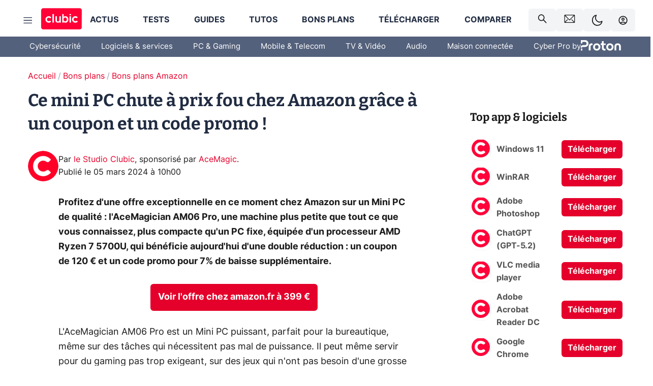

--- FILE ---
content_type: application/javascript; charset=UTF-8
request_url: https://www.clubic.com/_next/static/chunks/7515.73ef5d527812b3b7.js
body_size: 1987
content:
"use strict";(self.webpackChunk_N_E=self.webpackChunk_N_E||[]).push([[7515],{17515:(e,t,r)=>{r.r(t),r.d(t,{default:()=>j});var i=r(70329);r(55729);var n=r(99946),o=r(64606),s=r(36854),c=r(31567),l=r(85151),a=r(69867),d=r(6029);function p(e,t){var r=Object.keys(e);if(Object.getOwnPropertySymbols){var i=Object.getOwnPropertySymbols(e);t&&(i=i.filter(function(t){return Object.getOwnPropertyDescriptor(e,t).enumerable})),r.push.apply(r,i)}return r}let f=n.Ay.div.withConfig({componentId:"eiv7jx-0"})(["display:flex;flex-direction:column;gap:var(--spacer-m);border-radius:10px;background:var(--color-alt-4);box-shadow:0px 0px 30px rgba(0,0,0,0.1);flex:0 1 auto;margin:var(--spacer) 0;position:relative;top:0;transition:top 0.3s;padding:var(--spacer-m);",""],s.mq.lte(s.xW.LARGE,(0,n.AH)(["flex-direction:column;"]))),h=n.Ay.div.withConfig({componentId:"eiv7jx-1"})(["color:#99a4ba;font-size:16px;font-weight:600;line-height:19px;margin:0 0 15px;text-transform:uppercase;"]),m=e=>(0,d.jsx)("div",function(e){for(var t=1;t<arguments.length;t++){var r=null!=arguments[t]?arguments[t]:{};t%2?p(Object(r),!0).forEach(function(t){(0,i.A)(e,t,r[t])}):Object.getOwnPropertyDescriptors?Object.defineProperties(e,Object.getOwnPropertyDescriptors(r)):p(Object(r)).forEach(function(t){Object.defineProperty(e,t,Object.getOwnPropertyDescriptor(r,t))})}return e}({},e));function x(e,t){var r=Object.keys(e);if(Object.getOwnPropertySymbols){var i=Object.getOwnPropertySymbols(e);t&&(i=i.filter(function(t){return Object.getOwnPropertyDescriptor(e,t).enumerable})),r.push.apply(r,i)}return r}function u(e){for(var t=1;t<arguments.length;t++){var r=null!=arguments[t]?arguments[t]:{};t%2?x(Object(r),!0).forEach(function(t){(0,i.A)(e,t,r[t])}):Object.getOwnPropertyDescriptors?Object.defineProperties(e,Object.getOwnPropertyDescriptors(r)):x(Object(r)).forEach(function(t){Object.defineProperty(e,t,Object.getOwnPropertyDescriptor(r,t))})}return e}let g=[{handles:e=>"section"===e.embedType&&e.isSectionList&&e?.itemList?.length>0,mediaCell:!0,Component:({label:e,itemList:t})=>{let r=(0,a.Bd)()("locale");return(0,d.jsxs)(f,{children:[(0,d.jsx)(h,{children:e}),(0,d.jsx)(m,{children:t.map(e=>{let t=e?.updatedAt>e?.publishedAt?e?.updatedAt:e?.publishedAt,i=(0,l.ef)(t,r),n={href:e.url};return(0,d.jsx)(c.m,{id:e.id,title:e.title,commentCount:e.commentsNb,image:{imageId:e.imageId,alt:e.title},date:i,authors:e.authors,link:n},e.id)})})]})}},{handles:e=>"section"===e.embedType&&!e.isSectionList,mediaCell:!0,Component:o.A},{handles:e=>"section"!==e.embedType,mediaCell:!0,Component:o.A}],y=n.Ay.div.withConfig({componentId:"c6bmjm-0"})(["margin:var(--spacer-s) 0 var(--spacer-s);"]),j=e=>{let t=g.find(t=>t.handles(e));return t?t.mediaCell?(0,d.jsx)(y,{children:(0,d.jsx)(t.Component,u({},e))}):(0,d.jsx)(t.Component,u({},e)):null}},29261:(e,t,r)=>{r.d(t,{A:()=>a});var i=r(76870),n=r(99758),o=r(71577),s=r(68185),c=r(80402),l={date:(0,c.A)({formats:{full:"EEEE, d MMMM yyyy",long:"d MMMM yyyy",medium:"d MMM yyyy",short:"dd/MM/yyyy"},defaultWidth:"full"}),time:(0,c.A)({formats:{full:"HH:mm:ss zzzz",long:"HH:mm:ss z",medium:"HH:mm:ss",short:"HH:mm"},defaultWidth:"full"}),dateTime:(0,c.A)({formats:{full:"{{date}} 'at' {{time}}",long:"{{date}} 'at' {{time}}",medium:"{{date}}, {{time}}",short:"{{date}}, {{time}}"},defaultWidth:"full"})};let a={code:"en-GB",formatDistance:i.A,formatLong:l,formatRelative:n.A,localize:o.A,match:s.A,options:{weekStartsOn:1,firstWeekContainsDate:4}}},31567:(e,t,r)=>{r.d(t,{m:()=>O});var i=r(70329);r(55729);var n=r(99946),o=r(36854),s=r(93867),c=r(69867),l=r(6029);function a(e,t){var r=Object.keys(e);if(Object.getOwnPropertySymbols){var i=Object.getOwnPropertySymbols(e);t&&(i=i.filter(function(t){return Object.getOwnPropertyDescriptor(e,t).enumerable})),r.push.apply(r,i)}return r}function d(e){for(var t=1;t<arguments.length;t++){var r=null!=arguments[t]?arguments[t]:{};t%2?a(Object(r),!0).forEach(function(t){(0,i.A)(e,t,r[t])}):Object.getOwnPropertyDescriptors?Object.defineProperties(e,Object.getOwnPropertyDescriptors(r)):a(Object(r)).forEach(function(t){Object.defineProperty(e,t,Object.getOwnPropertyDescriptor(r,t))})}return e}let p=n.Ay.article.withConfig({componentId:"sc-89srf5-0"})(["display:flex;"]),f=n.Ay.div.withConfig({componentId:"sc-89srf5-1"})(["align-items:flex-start;display:flex;flex:1 1 auto;flex-direction:column;text-decoration:none;margin:0 0 var(--spacer-m-fluid);",""],o.mq.gte(o.xW.MEDIUM,(0,n.AH)(["flex-direction:row;"]))),h=n.Ay.div.withConfig({componentId:"sc-89srf5-2"})(["position:relative;width:100%;picture{width:100%;height:100%;max-height:300px;}img{object-fit:cover;}",""],o.mq.gte(o.xW.MEDIUM,(0,n.AH)(["width:auto;picture{width:240px;}img{border-radius:6px;object-fit:initial;}"]))),m=n.Ay.div.withConfig({componentId:"sc-89srf5-3"})(["display:flex;flex-direction:column;flex-grow:1;gap:var(--spacer-s);justify-content:space-between;margin:var(--spacer-s) 0 0 0;",""],o.mq.gte(o.xW.MEDIUM,(0,n.AH)(["margin:0 0 0 var(--spacer);"]))),x=n.Ay.p.withConfig({componentId:"sc-89srf5-4"})(["color:var(--theme-color-title);font-size:20px;font-weight:600;line-height:1.38;transition:color 0.3s;&:hover{color:var(--theme-color-primary);}"]),u=n.Ay.div.withConfig({componentId:"sc-89srf5-5"})(["align-self:start;font-size:13px;font-weight:600;line-height:1.38;color:var(--text-color-alt);text-transform:uppercase;",""],o.mq.gte(o.xW.LARGE,(0,n.AH)(["line-height:1.64;"]))),g=n.Ay.div.withConfig({componentId:"sc-89srf5-6"})(["align-items:center;color:var(--theme-color-title);display:flex;flex-direction:row;flex-flow:wrap;font-size:12px;gap:var(--spacer-xs);justify-content:flex-start;",""],o.mq.gte(o.xW.LARGE,(0,n.AH)(["font-size:14px;"]))),y=e=>(0,l.jsx)("span",d({},e)),j=e=>(0,l.jsx)("span",d({},e)),b=e=>(0,l.jsx)("div",d({},e)),v=e=>(0,l.jsx)("span",d({},e)),O=e=>{let{sponsoredItem:t,image:r,title:i,date:n,link:o,authors:a,commentsNb:O,commentCount:w,mainTag:A}=e,C=(0,s.WU)(),P=(0,s.d5)(),M=(0,c.Bd)(),H=O||w||0,I=d(d({},r),{},{mobileWidth:280,mobileHeight:157,desktopWidth:240,desktopHeight:135});return(0,l.jsx)(p,{children:(0,l.jsxs)(f,{children:[(0,l.jsx)(h,{children:(0,l.jsx)(P,d(d({},o),{},{children:(0,l.jsx)(C,d({},I))}))}),(0,l.jsxs)(m,{children:[A?(0,l.jsx)(u,{children:A}):null,(0,l.jsx)(P,d(d({},o),{},{children:(0,l.jsx)(x,{children:i})})),(0,l.jsxs)(g,{children:[(0,l.jsx)(y,{children:n}),a&&(0,l.jsx)(j,{children:(0,l.jsxs)(l.Fragment,{children:[M("design.postItemLine.authorLabel")," ",(0,l.jsx)("strong",{children:`${a}`})]})}),H>0&&(0,l.jsx)(P,d(d({},o),{},{children:(0,l.jsxs)(b,{children:["(",H," ",M("design.postItemLine.commentLabel"),H>1?"s":"",t&&" - sponsoris\xe9",")"]})})),t&&!w&&(0,l.jsx)(v,{children:"(sponsoris\xe9)"})]})]})]})})}},64606:(e,t,r)=>{r.d(t,{A:()=>j,i:()=>y});var i=r(70329);r(55729);var n=r(99946),o=r(36854),s=r(93867),c=r(85151),l=r(6029);function a(e,t){var r=Object.keys(e);if(Object.getOwnPropertySymbols){var i=Object.getOwnPropertySymbols(e);t&&(i=i.filter(function(t){return Object.getOwnPropertyDescriptor(e,t).enumerable})),r.push.apply(r,i)}return r}let d=n.Ay.div.withConfig({componentId:"sc-167q004-0"})(["border-radius:10px;background:var(--color-alt-4);box-shadow:0px 0px 30px rgba(0,0,0,0.1);display:flex;flex:0 1 auto;flex-direction:row;margin:var(--spacer-s) 0;position:relative;top:0;transition:top 0.3s;",""],o.mq.lte(o.xW.LARGE,(0,n.AH)(["flex-direction:column;"]))),p=n.Ay.div.withConfig({componentId:"sc-167q004-1"})(["padding:30px;transition:color 0.3s;width:auto;"]),f=n.Ay.a.withConfig({componentId:"sc-167q004-2"})(["font-family:var(--theme-typography-primary-font);text-decoration:none;font-size:19px;font-weight:600;line-height:19px;margin:0 0 15px;"]),h=n.Ay.div.withConfig({componentId:"sc-167q004-3"})(["border-bottom-left-radius:10px;border-top-left-radius:10px;height:auto;min-height:214px;width:180px;",""],o.mq.lte(o.xW.LARGE,(0,n.AH)(["width:100%;picture{width:100%;}img{object-fit:cover;}"]))),m=n.Ay.div.withConfig({componentId:"sc-167q004-4"})(["padding-top:10px;font-size:18px;"]),x=n.Ay.div.withConfig({componentId:"sc-167q004-5"})(["color:var(--text-color);"]),u=n.Ay.div.withConfig({componentId:"sc-167q004-6"})(["color:#99a4ba;font-size:13px;font-weight:600;line-height:19px;margin:0 0 15px;text-transform:uppercase;"]),g=n.Ay.div.withConfig({componentId:"sc-167q004-7"})(["color:black;font-size:13px;display:flex;gap:20px;line-height:19px;padding-top:10px;"]);function y({embedTitle:e,embedDescription:t,embedImageUrl:r,url:n,embedImageId:o,embedLabel:y,embedItemType:j,embedSponso:b,embedDate:v,embedExtensionImg:O,embedTitleImg:w,embedDisplayedDate:A}){let C=(0,s.WU)(),P=null;r?.includes("pic.clubic.com")&&(P=r.match(/\/images\/(\d+)\/raw/)[1]),o&&(P=o);let M={imageId:P,alt:e,mobileWidth:294,mobileHeight:214,desktopWidth:180,desktopHeight:214,extension:O,title:w},H=null;return v&&A&&(H=(0,c.Hl)({dateTime:v})),(0,l.jsxs)(d,{children:[P&&(0,l.jsx)(h,{children:(0,l.jsx)(C,function(e){for(var t=1;t<arguments.length;t++){var r=null!=arguments[t]?arguments[t]:{};t%2?a(Object(r),!0).forEach(function(t){(0,i.A)(e,t,r[t])}):Object.getOwnPropertyDescriptors?Object.defineProperties(e,Object.getOwnPropertyDescriptors(r)):a(Object(r)).forEach(function(t){Object.defineProperty(e,t,Object.getOwnPropertyDescriptor(r,t))})}return e}({},M))}),(0,l.jsxs)(p,{children:[y&&(0,l.jsx)(u,{children:y}),(0,l.jsx)(f,{href:n,children:e}),t&&(0,l.jsx)(m,{children:t}),H&&(0,l.jsxs)(g,{children:[H&&(0,l.jsx)(x,{children:H}),b&&(0,l.jsx)(x,{children:"Contenu Sponsoris\xe9"}),j&&(0,l.jsx)(x,{children:j})]}),!H&&j&&(0,l.jsx)(g,{children:j})]})]})}let j=y},85151:(e,t,r)=>{r.d(t,{Hl:()=>h,Yq:()=>p,ef:()=>f,tj:()=>d}),r(55729);var i=r(39998),n=r(53074),o=r(35340),s=r(91728),c=r(29261),l=r(6029);let a=e=>"en-GB"===e?c.A:s.A,d=(e,t="dd MMMM yyyy '\xe0' HH'h'mm",r="fr")=>{if(!e)return e;let n=(0,i.A)(e),s=a(r);return(0,o.A)(n,t,{locale:s})},p=(e,t="dd MMMM yyyy",r="fr")=>{let n=(0,i.A)(e),s=a(r);return(0,o.A)(n,t,{locale:s})},f=(e,t="fr")=>{let r;if(!e)return"n/a";let o=(0,i.A)(e),s=a(t);return(r=(0,n.A)(o,{addSuffix:!0,locale:s,includeSeconds:!1})).charAt(0).toUpperCase()+r.slice(1)},h=({dateTime:e,pattern:t="dd MMMM yyyy '\xe0' HH'h'mm",locale:r})=>(0,l.jsx)(l.Fragment,{children:d(e,t,r)})}}]);

--- FILE ---
content_type: application/javascript; charset=UTF-8
request_url: https://www.clubic.com/_next/static/chunks/1822.40088a914cb09871.js
body_size: 7165
content:
"use strict";(self.webpackChunk_N_E=self.webpackChunk_N_E||[]).push([[1822,9756],{7756:(e,t,i)=>{i.d(t,{s:()=>W});var n=i(55729),r=i(99946),o=i(36854),s=i(79756),l=i(69867),c=i(93867),a=i(37456),d=i(70329),p=i(6029);function h(e,t){var i=Object.keys(e);if(Object.getOwnPropertySymbols){var n=Object.getOwnPropertySymbols(e);t&&(n=n.filter(function(t){return Object.getOwnPropertyDescriptor(e,t).enumerable})),i.push.apply(i,n)}return i}function m(e){for(var t=1;t<arguments.length;t++){var i=null!=arguments[t]?arguments[t]:{};t%2?h(Object(i),!0).forEach(function(t){(0,d.A)(e,t,i[t])}):Object.getOwnPropertyDescriptors?Object.defineProperties(e,Object.getOwnPropertyDescriptors(i)):h(Object(i)).forEach(function(t){Object.defineProperty(e,t,Object.getOwnPropertyDescriptor(i,t))})}return e}let f=r.Ay.div.withConfig({componentId:"sc-1gu8alr-0"})(["display:flex;flex-direction:row;justify-content:center;align-items:center;gap:12px;"]),x=r.Ay.div.withConfig({componentId:"sc-1gu8alr-1"})(["display:flex;flex-direction:column;align-items:center;justify-content:center;line-height:10px;margin-top:4px;gap:5px;"]),g=r.Ay.div.withConfig({componentId:"sc-1gu8alr-2"})(["font-size:10px;line-height:10px;"]),u=({price:e,onClick:t})=>{let i=(0,l.Bd)(),n={href:e.link,openInNewWindow:!0,onClick:t};return e.condition&&"NEW"!==e.condition?(0,p.jsx)(a.R,m(m({className:"mod-sm",rel:["nofollow"]},n),{},{children:(0,p.jsx)(f,{children:(0,p.jsxs)(x,{children:[e.price||i("design.priceCta.download"),(0,p.jsx)(g,{children:i("design.refurbished")})]})})})):(0,p.jsx)(a.R,m(m({className:"mod-sm",rel:["nofollow"]},n),{},{children:e.price||i("design.priceCta.download")}))},w=r.Ay.div.withConfig({componentId:"sc-1hpv3fe-0"})(["display:flex;flex-grow:1;flex-direction:column;padding:0;margin:0;justify-content:space-between;gap:var(--spacer-s);"]),y=r.Ay.ul.withConfig({componentId:"sc-1hpv3fe-1"})(["display:flex;flex-direction:column;gap:var(--spacer-s);justify-content:space-between;align-items:center;"]),b=r.Ay.li.withConfig({componentId:"sc-1hpv3fe-2"})(["display:flex;flex-direction:row;gap:var(--spacer-s);justify-content:space-between;align-items:center;width:100%;flex-grow:1;&.other-prices{}"]),j=r.Ay.div.withConfig({componentId:"sc-1hpv3fe-3"})(["display:flex;gap:var(--spacer-xs);flex-grow:1;flex-direction:column;"]),v=r.Ay.div.withConfig({componentId:"sc-1hpv3fe-4"})(["display:flex;flex-direction:row;align-items:center;justify-content:flex-start;gap:var(--spacer-xs);"]),A=r.Ay.span.withConfig({componentId:"sc-1hpv3fe-5"})(["color:var(--text-color-alt);font-size:14px;"]),C=r.Ay.img.withConfig({componentId:"sc-1hpv3fe-6"})(["width:24px;height:24px;"]),k=r.Ay.li.withConfig({componentId:"sc-1hpv3fe-7"})(["display:flex;flex-direction:row;gap:var(--spacer-s);justify-content:space-between;align-items:center;width:100%;flex-grow:1;"]),O=r.Ay.div.withConfig({componentId:"sc-1hpv3fe-8"})(["color:var(--text-color-alt);cursor:pointer;display:flex;font-family:var(--theme-typography-primary-font);font-size:16px;font-weight:700;gap:10px;padding:12px 0 0;",""],o.mq.gte(o.xW.LARGE,(0,r.AH)(["font-size:18px;padding:12px 0;"]))),I=r.Ay.div.withConfig({componentId:"sc-1hpv3fe-9"})(["tranform:initial;transition:all 0.3s ease-out;&.mod-rotated{transform:rotate(540deg);svg{position:relative;top:6px;}}"]),z=r.Ay.span.withConfig({componentId:"sc-1hpv3fe-10"})(["text-decoration:underline;text-underline-offset:2px;"]),E=r.Ay.div.withConfig({componentId:"sc-1hpv3fe-11"})(["display:flex;min-width:var(--spacer-xl);justify-content:flex-end;white-space:nowrap;"]),H=r.Ay.div.withConfig({componentId:"sc-1hpv3fe-12"})(["font-size:12px;cursor:pointer;:hover{text-decoration:underline;&.mod-initial{text-decoration:none;}}"]),P=r.Ay.div.withConfig({componentId:"sc-1hpv3fe-13"})(["display:none;&.displayed{display:flex;flex-direction:column;gap:var(--spacer-s);justify-content:space-between;padding-top:var(--spacer-xs);padding-bottom:var(--spacer-xs);background-color:var(--theme-background-contrast-background-color);align-items:center;width:100%;flex-grow:1;}"]),N=({len:e,onClick:t})=>{let i=(0,l.Bd)()(1===e?"design.priceList.otherPrice":"design.priceList.otherPrices",{count:e});return(0,p.jsx)(H,{onClick:t,children:i})},L=({price:e,eventCta:t,itemId:i,otherPrices:r,seeOtherShopPrices:o,position:s,itemTitle:a})=>{let d=(0,c.d5)(),h=(0,l.Bd)(),m=(0,n.useMemo)(()=>t?()=>t(e.shop.name,e.price,s||"product",i):null,[t,e,s,i]);return(0,p.jsxs)(b,{className:r?"other-prices":"","data-event-value":JSON.stringify({product:a,price:e.price??"",marchand:e.shop.name??"",position:s||"product"}),children:[(0,p.jsxs)(j,{children:[(0,p.jsx)(d,{onClick:m,href:e.link,rel:["nofollow"],openInNewWindow:!0,children:(0,p.jsxs)(v,{children:[e?.shop?.icon&&(0,p.jsx)(C,{loading:"lazy",src:e.shop.icon,alt:e.shop.name||"n/a"}),e.shop.name,e.marketplace&&(0,p.jsx)(A,{children:h("design.priceList.marketplace")})]})}),e?.pricesFromSameShop?.length>0&&(0,p.jsx)(N,{len:e.pricesFromSameShop.length,onClick:o}),r&&e?.offerName&&(0,p.jsx)(H,{className:"mod-initial",children:e.offerName})]}),(0,p.jsx)(E,{children:(0,p.jsx)(u,{price:e,onClick:m})})]})},S=({similarItemPrice:e})=>{let t=(0,l.Bd)(),i=(0,c.WU)(),n=(0,c.d5)();return(0,p.jsxs)(k,{children:[(0,p.jsx)(i,{imageId:e.imageId,desktopHeight:24,desktopWidth:24,mobileWidth:24,mobileHeight:24,alt:e.name}),(0,p.jsx)(j,{children:(0,p.jsx)(n,{href:e.link,rel:["nofollow"],openInNewWindow:!0,children:(0,p.jsx)(v,{children:e.name})})}),(0,p.jsx)(E,{children:(0,p.jsx)(a.R,{className:"mod-sm",href:e.link,children:e.price||t("design.priceList.seeProduct")})})]})},W=({prices:e,similarItemPrices:t,template:i,eventCta:r,itemId:o,itemTitle:c,position:a})=>{let d=(0,l.Bd)(),{0:h,1:m}=(0,n.useState)(!1),{0:f,1:x}=(0,n.useState)([]),g=e?.length?e:t;return g&&0!==g.length?(0,p.jsxs)(w,{className:i,children:[(0,p.jsx)(y,{children:g?.map((e,t)=>{if(t<4||!0===h)return"imageId"in e&&"name"in e?(0,p.jsx)(S,{similarItemPrice:e},t):(0,p.jsxs)(p.Fragment,{children:[(0,p.jsx)(L,{price:e,eventCta:r,itemId:o,seeOtherShopPrices:()=>{x(e=>e.includes(t)?e.filter(e=>e!==t):[...e,t])},position:a,itemTitle:c},t),e?.pricesFromSameShop?.length>0&&(0,p.jsx)(P,{className:f.includes(t)?"displayed":"",children:e.pricesFromSameShop.map((e,t)=>(0,p.jsx)(L,{price:e,eventCta:r,itemId:o,itemTitle:c,otherPrices:!0,position:a},`sub-${t}`))},`sub-${t}`)]});return null})}),g.length>5&&(0,p.jsxs)(O,{onClick:()=>void m(!h),children:[(0,p.jsx)(I,{className:h?"mod-rotated":null,children:(0,p.jsx)(s.default,{width:21,height:21,color:"var(--text-color-alt)"})}),(0,p.jsx)(z,{children:d(h?"design.priceList.getLessPrice":"design.priceList.getMorePrice")})]})]}):null}},10842:(e,t,i)=>{i.d(t,{A:()=>r}),i(55729);var n=i(6029);let r=function({width:e,height:t,color:i}){return(0,n.jsx)("svg",{width:e,height:t,viewBox:"0 0 22 22",fill:"none",xmlns:"http://www.w3.org/2000/svg",children:(0,n.jsx)("g",{children:(0,n.jsx)("path",{id:"Vector",d:"M10.9997 1.83331C5.93967 1.83331 1.83301 5.93998 1.83301 11C1.83301 16.06 5.93967 20.1666 10.9997 20.1666C16.0597 20.1666 20.1663 16.06 20.1663 11C20.1663 5.93998 16.0597 1.83331 10.9997 1.83331ZM15.583 11.9166H11.9163V15.5833H10.083V11.9166H6.41634V10.0833H10.083V6.41665H11.9163V10.0833H15.583V11.9166Z",fill:i})})})}},29261:(e,t,i)=>{i.d(t,{A:()=>a});var n=i(76870),r=i(99758),o=i(71577),s=i(68185),l=i(80402),c={date:(0,l.A)({formats:{full:"EEEE, d MMMM yyyy",long:"d MMMM yyyy",medium:"d MMM yyyy",short:"dd/MM/yyyy"},defaultWidth:"full"}),time:(0,l.A)({formats:{full:"HH:mm:ss zzzz",long:"HH:mm:ss z",medium:"HH:mm:ss",short:"HH:mm"},defaultWidth:"full"}),dateTime:(0,l.A)({formats:{full:"{{date}} 'at' {{time}}",long:"{{date}} 'at' {{time}}",medium:"{{date}}, {{time}}",short:"{{date}}, {{time}}"},defaultWidth:"full"})};let a={code:"en-GB",formatDistance:n.A,formatLong:c,formatRelative:r.A,localize:o.A,match:s.A,options:{weekStartsOn:1,firstWeekContainsDate:4}}},31822:(e,t,i)=>{i.r(t),i.d(t,{default:()=>eb});var n=i(70329),r=i(55729),o=i(99946),s=i(6029),l=i(36854),c=i(37456);let a=o.Ay.div.withConfig({componentId:"cd3pb8-0"})(["display:flex;justify-content:space-around;"]),d=o.Ay.div.withConfig({componentId:"cd3pb8-1"})(["display:flex;flex-direction:column;align-items:center;gap:0px;"]),p=(0,o.Ay)(c.R).withConfig({componentId:"cd3pb8-2"})(["margin:var(--spacer-s-fluid) 0 var(--spacer-fluid);padding:10px 13px;line-height:1.62;width:initial;&&{color:var(--theme-palette-white);text-decoration:none;}background:var(--theme-palette-red);border:solid 2px var(--theme-palette-red);border-radius:6px;font-weight:bold;position:relative;text-align:center;transition:background-color 0.3s,border-color 0.3s;&:hover{background:var(--theme-palette-dark-red);border:solid 2px var(--theme-palette-dark-red);}",""],l.mq.lte(l.xW.LARGE,(0,o.AH)(["padding:8px 10px;font-size:16px;"]))),h=o.Ay.div.withConfig({componentId:"cd3pb8-3"})(["top:-3em;position:relative;background-color:var(--theme-palette-grey-blue);font-size:13px;font-weight:bold;cursor:pointer;border-radius:40px;color:var(--theme-palette-white);padding:0px 10px;transition:background-color 0.3s;",":hover{background-color:#ff9900;}"],l.mq.lte(l.xW.LARGE,(0,o.AH)(["top:-1.8em;padding:1px 10px;font-size:16px;"]))),m=({url:e,buttonLabel:t,promoCode:i,as:n,onClick:r})=>(0,s.jsx)(a,{children:(0,s.jsxs)(d,{children:[(0,s.jsx)(p,{as:n,href:e,onClick:r,children:t}),i&&(0,s.jsx)(h,{children:i})]})});var f=i(69867),x=i(61961),g=i(24351),u=i(93867);let w=o.Ay.div.withConfig({componentId:"xrissw-0"})(["align-items:flex-start;box-shadow:0px 0px 30px 0px var(--color-box-shadow);border-radius:8px;padding:var(--spacer-fluid);display:flex;flex-direction:column;margin:var(--spacer-fluid) 0;gap:4px;justify-content:flex-start;width:100%;"]),y=o.Ay.img.withConfig({componentId:"xrissw-1"})(["margin:auto;width:50%;"]),b=o.Ay.div.withConfig({componentId:"xrissw-2"})(["font-weight:bold;font-family:'Bitter',-apple-system,BlinkMacSystemFont,'Segoe UI',Roboto,Helvetica,Arial,serif;font-size:20px;"]),j=o.Ay.div.withConfig({componentId:"xrissw-3"})(["display:flex;flex-direction:row;justify-content:flex-start;flex-wrap:wrap;gap:10px;margin:10px 0;width:100%;",""],l.mq.lte(l.xW.LARGE,(0,o.AH)(["max-width:calc(100vw - 32px - 30px);overflow-x:auto;"]))),v=o.Ay.div.withConfig({componentId:"xrissw-4"})(["color:#ff0000;border:1px solid #ff0000;padding:0px 6px;border-radius:4px;font-size:15px;white-space:nowrap;text-overflow:ellipsis;overflow:hidden;max-width:100%;",""],l.mq.lte(l.xW.LARGE,(0,o.AH)(["width:100%;"]))),A=o.Ay.div.withConfig({componentId:"xrissw-5"})(["cursor:pointer;color:#202b44;padding:0px 6px;background-color:#edeef8;border:1px solid #edeef8;border-radius:4px;font-size:15px;white-space:nowrap;text-overflow:ellipsis;overflow:hidden;max-width:100%;:hover{border-color:var(--theme-palette-grey-blue);}",""],l.mq.lte(l.xW.LARGE,(0,o.AH)(["width:100%;"]))),C=o.Ay.div.withConfig({componentId:"xrissw-6"})(["display:flex;flex-direction:column;"]),k=o.Ay.ul.withConfig({componentId:"xrissw-7"})([""]),O=o.Ay.li.withConfig({componentId:"xrissw-8"})(["display:grid;grid-template-columns:16px 6fr 1fr 1fr;grid-gap:10px;align-items:center;margin-bottom:10px;&.firstPriceLi{font-weight:bolder;}"]),I=o.Ay.img.withConfig({componentId:"xrissw-9"})(["grid-column:1;width:16px;"]),z=o.Ay.div.withConfig({componentId:"xrissw-10"})(["grid-column:2;display:flex;flex-direction:column;justify-content:flex-start;white-space:nowrap;font-size:18px;"]),E=o.Ay.div.withConfig({componentId:"xrissw-11"})(["font-size:10px;line-height:10px;"]),H=o.Ay.div.withConfig({componentId:"xrissw-12"})(["grid-column:3;white-space:nowrap;margin-right:20px;padding-right:20px;",""],l.mq.lte(l.xW.LARGE,(0,o.AH)(["display:none;"]))),P=o.Ay.div.withConfig({componentId:"xrissw-13"})(["border:solid 2px var(--theme-palette-red);grid-column:4;white-space:nowrap;padding:8px 10px;font-size:18px;line-height:1;width:initial;"," &&{color:var(--theme-palette-white);text-decoration:none;}background:var(--theme-palette-red);border-radius:6px;font-weight:bold;position:relative;text-align:center;transition:background-color 0.3s,border-color 0.3s;&:hover{background:var(--theme-palette-dark-red);border:solid 2px var(--theme-palette-dark-red);}"],l.mq.lte(l.xW.LARGE,(0,o.AH)(["font-size:16px;"]))),N=o.Ay.span.withConfig({componentId:"xrissw-14"})(["display:none;",""],l.mq.lte(l.xW.LARGE,(0,o.AH)(["display:block;"]))),L=o.Ay.span.withConfig({componentId:"xrissw-15"})(["display:block;",""],l.mq.lte(l.xW.LARGE,(0,o.AH)(["display:none;"]))),S=o.Ay.div.withConfig({componentId:"xrissw-16"})(["width:100%;text-align:center;font-weight:bold;text-decoration:underline;cursor:pointer;",""],l.mq.lte(l.xW.LARGE,(0,o.AH)(["font-size:16px;"]))),W=e=>{let t=Object.assign({},((0,g.A)(e),e)),{0:i,1:n}=(0,r.useState)(!1),{0:o,1:l}=(0,r.useState)(0),{tabs:c,title:a}=t,d=(0,f.Bd)(),p=(0,u.d5)(),h=(0,r.useCallback)(()=>{n(!i)},[n,i]),m=(0,r.useCallback)(e=>{l(e)},[l]),x=(0,r.useMemo)(()=>c[o],[c,o]);return(0,s.jsxs)(w,{"data-event-action":"click_cta",children:[(0,s.jsx)(y,{loading:"lazy",src:x.productImage}),(0,s.jsx)(b,{children:a??x.title}),(0,s.jsx)(j,{children:c.length>1&&c.map((e,t)=>{let i=e.title;return o===t?(0,s.jsx)(v,{children:i},t):(0,s.jsx)(A,{onClick:()=>m(t),children:i},t)})}),(0,s.jsx)(C,{children:(0,s.jsxs)(k,{children:[x.offers?.map((e,t)=>{let n=(e=>{let t;switch(!0){case/^\d+$/.test(e.toString()):t=`${e}.00`;break;case/^\d+\.\d$/.test(e.toString()):t=`${e}0`;break;default:t=e.toString()}return`${t.replace(/\./,",")} €`})(e.price),{shopName:r}=e;if(t<5||!0===i){let i=JSON.stringify({product:a??x.title,price:n??"",marchand:r??"",position:"affilizz"});return(0,s.jsx)(p,{"data-event-value":i,href:e.url,openInNewWindow:!0,rel:["nofollow"],children:(0,s.jsxs)(O,{className:t?null:"firstPriceLi",children:[(0,s.jsx)(I,{loading:"lazy",src:e.shopIcon}),(0,s.jsxs)(z,{children:[e.shopName,e.marketplace&&(0,s.jsx)(E,{children:"Marketplace"})]}),(0,s.jsx)(H,{children:n}),(0,s.jsxs)(P,{children:[(0,s.jsx)(N,{children:n}),(0,s.jsx)(L,{children:d("design.embed.affilizz.cta.see_offer")})]})]})},e.offerId)}return null}),x.offers?.length>5&&(0,s.jsx)(S,{onClick:h,children:i?d("design.embed.affilizz.box.see_less"):d("design.embed.affilizz.box.see_more")})]})})]})};var M=i(53400),q=i(7756);function R(e,t){var i=Object.keys(e);if(Object.getOwnPropertySymbols){var n=Object.getOwnPropertySymbols(e);t&&(n=n.filter(function(t){return Object.getOwnPropertyDescriptor(e,t).enumerable})),i.push.apply(i,n)}return i}function B(e){for(var t=1;t<arguments.length;t++){var i=null!=arguments[t]?arguments[t]:{};t%2?R(Object(i),!0).forEach(function(t){(0,n.A)(e,t,i[t])}):Object.getOwnPropertyDescriptors?Object.defineProperties(e,Object.getOwnPropertyDescriptors(i)):R(Object(i)).forEach(function(t){Object.defineProperty(e,t,Object.getOwnPropertyDescriptor(i,t))})}return e}let G=o.Ay.div.withConfig({componentId:"sc-1but8fm-0"})(["display:flex;flex-direction:column;justify-content:flex-start;margin-bottom:var(--spacer-m);",""],l.mq.gte(l.xW.LARGE,(0,o.AH)(["margin:0px -60px 0px -60px;margin-bottom:var(--spacer-m);"]))),D=o.Ay.div.withConfig({componentId:"sc-1but8fm-1"})(["align-items:flex-start;box-shadow:0px 0px 30px 0px var(--color-box-shadow);border-radius:8px;padding:var(--spacer-m);display:flex;flex-direction:column;margin:var(--spacer-fluid) 0;gap:var(--spacer-fluid);justify-content:flex-start;width:100%;"]),$=o.Ay.span.withConfig({componentId:"sc-1but8fm-2"})(["margin:initial;font-family:var(--theme-typography-primary-font);font-size:22px;font-weight:bold;line-height:1.38;"]),_=o.Ay.div.withConfig({componentId:"sc-1but8fm-3"})(["display:flex;flex-direction:column;gap:var(--spacer-m);flex-grow:1;width:100%;",";"],l.mq.gte(l.xW.LARGE,(0,o.AH)(["flex-direction:row;align-items:stretch;justify-content:space-between;"]))),T=o.Ay.div.withConfig({componentId:"sc-1but8fm-4"})(["display:flex;flex-direction:column;justify-content:space-between;align-items:flex-start;width:100%;",""],l.mq.gte(l.xW.LARGE,(0,o.AH)(["width:50%;&.multiple{margin-top:calc(0px - var(--spacer-l));}"]))),V=o.Ay.div.withConfig({componentId:"sc-1but8fm-5"})(["display:flex;margin:0 30px 0 30px;",""],l.mq.gte(l.xW.LARGE,(0,o.AH)(["margin:0 60px 0 60px;"]))),F=o.Ay.div.withConfig({componentId:"sc-1but8fm-6"})(["flex-grow:1;display:flex;justify-content:center;width:100%;",""],l.mq.gte(l.xW.LARGE,(0,o.AH)(["width:50%;"]))),U=o.Ay.img.withConfig({componentId:"sc-1but8fm-7"})(["max-height:200px;object-fit:cover;overflow:hidden;"]),Z=o.Ay.div.withConfig({componentId:"sc-1but8fm-8"})(["order:1;font-size:14px;margin-top:var(--spacer-s);",""],l.mq.gte(l.xW.LARGE,(0,o.AH)(["font-size:initial;margin-top:initial;order:0;"]))),J=o.Ay.span.withConfig({componentId:"sc-1but8fm-9"})(["color:var(--color-alt-6);font-size:18px;font-family:var(--theme-typography-primary-font);font-weight:700;line-height:1.38;position:relative;margin-bottom:var(--spacer-s);",""],l.mq.gte(l.xW.LARGE,(0,o.AH)(["font-size:20px;"]))),X=o.Ay.div.withConfig({componentId:"sc-1but8fm-10"})(["border-radius:8px;background:var(--theme-palette-red);color:var(--theme-palette-white);padding:var(--spacer-s);width:100%;display:flex;flex-direction:row;justify-content:space-around;align-items:center;font-weight:bold;"]),Y=e=>{var t;let i,n,o,l=(0,f.Bd)(),c=(0,u.d5)(),{description:a,title:d,mainOffer:p}=e,h=(0,r.useMemo)(()=>JSON.stringify({product:d??"",price:p.price??"",marchand:p.shopName??"",position:"affilizz-card"}),[p.price,p.shopName,d]),m=(t=l("design.embed.affilizz.card.by"),i=p.price.toString().replace(".",","),n="EUR"===p.currency?"€":"",o=p.shopName?`${t} ${p.shopName}`:"",`${i} ${n} ${o}`),x=(0,r.useMemo)(()=>({href:p.url,openInNewWindow:!0,rel:["nofollow"],title:d}),[p.url,d]);return(0,s.jsxs)(s.Fragment,{children:[(0,s.jsx)(Z,{children:a}),(0,s.jsx)(X,{"data-event-value":h,children:(0,s.jsx)(c,B(B({},x),{},{children:m}))})]})},K=e=>{let t=(0,f.Bd)(),{offers:i,title:n}=e,r=i.map(e=>{var t,i;let n,r;return{price:(t=e.price,i=e.currency,(n=t.toString().replace(/\./,",")).match(/^\d+$/)&&(n+=",00"),n.match(/^\d+,\d$/)&&(n+="0"),r=/^(\d+,[\d]{2})\d+$/,n.match(r)&&(n=n.replace(r,"$1")),n+("EUR"===i?" €":"")),link:e.url,condition:e.condition,marketplace:e.marketplace,intPrice:parseInt(e.price,10),shop:{name:e.shopName,icon:e.shopIcon}}});return(0,s.jsxs)(s.Fragment,{children:[(0,s.jsx)(J,{children:t("design.embed.affilizz.card.multiple_price_list_title")}),(0,s.jsx)(q.s,{itemTitle:n,position:"affilizz-card",prices:r})]})},Q=e=>{let{productImage:t,title:i,description:n,offers:r,positivePoints:o,negativePoints:l}=Object.assign({},((0,g.A)(e),e)),c=r?.length>0?r[0]:null;if(!c)return null;let a=!(r.length>1);return(0,s.jsxs)(G,{"data-event-action":"click_cta",children:[(0,s.jsxs)(D,{children:[(0,s.jsx)($,{children:i}),(0,s.jsxs)(_,{children:[(0,s.jsx)(F,{children:(0,s.jsx)(U,{loading:"lazy",src:t})}),(0,s.jsxs)(T,{className:a?"":"multiple",children:[a&&(0,s.jsx)(Y,{description:n,title:i,mainOffer:c}),!a&&(0,s.jsx)(K,{title:i,offers:r})]})]})]}),(0,s.jsx)(V,{children:(0,s.jsx)(M.R,{cons:l,pros:o})})]})};function ee(e,t){var i=Object.keys(e);if(Object.getOwnPropertySymbols){var n=Object.getOwnPropertySymbols(e);t&&(n=n.filter(function(t){return Object.getOwnPropertyDescriptor(e,t).enumerable})),i.push.apply(i,n)}return i}function et(e){for(var t=1;t<arguments.length;t++){var i=null!=arguments[t]?arguments[t]:{};t%2?ee(Object(i),!0).forEach(function(t){(0,n.A)(e,t,i[t])}):Object.getOwnPropertyDescriptors?Object.defineProperties(e,Object.getOwnPropertyDescriptors(i)):ee(Object(i)).forEach(function(t){Object.defineProperty(e,t,Object.getOwnPropertyDescriptor(i,t))})}return e}let ei=[{handles:e=>"CTA"===e["@type"],Component:e=>{var t;let{url:i,title:n,shopName:r,price:o,promoCode:l,specialPrice:c,eventCta:a}=e,d=(0,f.Bd)(),p=(t=c?.price||o)?t.toString().replace(/\./,","):"",h=n||d("design.embed.affilizz.cta.label",{shopName:r,price:p});return c&&c.price?(0,s.jsx)(m,{promoCode:d("design.embed.affilizz.cta.promoCodePrime"),url:i,buttonLabel:h,onClick:()=>a(r,p,"affilizz",h),as:x.Gr}):o||n?(0,s.jsx)(m,{promoCode:l,url:i,buttonLabel:h,as:x.Gr,onClick:()=>a(r,p,"affilizz",h)}):null}},{handles:e=>"BOX"===e["@type"],Component:e=>{let{tabs:t,title:i}=e;return t?.length?(t.forEach(e=>{i&&""!==i&&!e?.title&&(e.title=i),e?.offers?.length&&e.offers.forEach(e=>{e.specialPrice&&e.specialPrice.price&&(e.price=e.specialPrice.price)})}),(0,s.jsx)(W,{title:i,tabs:t})):null}},{handles:e=>"CARD"===e["@type"],Component:e=>(0,s.jsx)(Q,et({},e))}],en=function({width:e,height:t,color:i}){return(0,s.jsx)("svg",{width:e,height:t,viewBox:"0 0 24 24",xmlns:"http://www.w3.org/2000/svg",children:(0,s.jsx)("path",{fill:i,d:"M3 19h6v-7H3v7zm7 0h12v-7H10v7zM3 5v6h19V5H3z"})})},er=o.Ay.div.withConfig({componentId:"sc-1pga6cn-0"})(["min-height:200px;",""],l.mq.gte(l.xW.LARGE,(0,o.AH)(["display:flex;justify-content:center;align-items:center;min-height:400px;"]))),eo=o.Ay.blockquote.withConfig({componentId:"sc-1pga6cn-1"})(["height:270px;max-width:558px;margin:auto;background:var(--color-alt-2);a{color:var(--color-alt-2);}"]),es=o.Ay.blockquote.withConfig({componentId:"sc-1pga6cn-2"})(["max-width:558px;margin:auto;background:var(--color-alt-2);a{color:var(--color-alt-2);}"]),el=o.Ay.div.withConfig({componentId:"sc-1pga6cn-3"})(["padding-top:calc(50% / (16 / 9) - 60px);padding-bottom:calc(50% / (16 / 9) - 60px);display:flex;align-items:center;justify-content:center;"]),ec=()=>{if(window.twttr)window.twttr.widgets.load();else{let e=document.createElement("script");e.async=!0,e.setAttribute("src","https://platform.twitter.com/widgets.js"),document.getElementsByTagName("body")[0].appendChild(e)}};function ea({src:e}){(0,r.useEffect)(()=>{ec()},[]);let t=e.replace(/https:\/\/x.com/,"https://twitter.com");return(0,s.jsx)("div",{className:"twitter-embed",children:(0,s.jsx)(eo,{className:"twitter-tweet tw-align-center",children:(0,s.jsx)("a",{href:t,children:"..."})})})}function ed({src:e}){return(0,r.useEffect)(()=>{ec()},[]),(0,s.jsx)("div",{className:"twitter-embed",children:(0,s.jsx)(eo,{className:"twitter-timeline tw-align-center",children:(0,s.jsx)("a",{href:e,children:"..."})})})}let ep=[{regex:/https:\/\/[^/]*twitter.com\/.+?\/status\/[0-9]+/,Component:ea},{regex:/https:\/\/x.com\/.+?\/status\/[0-9]+/,Component:ea},{regex:/https:\/\/[^/]*twitter.com\/.+?/,Component:ed},{regex:/https:\/\/x.com\/.+?/,Component:ed},{regex:/https:\/\/[^/]*tiktok.com\/.+?\/video\/[0-9+]+/,Component:function({src:e}){let{0:t,1:i}=(0,r.useState)({id:"",title:"",authorHref:"",author:""});return(0,r.useEffect)(()=>{if(window.TikTokEmbeds)window.TikTokEmbeds.process();else{let e=document.createElement("script"),t=document.getElementsByTagName("script")[0];e.id="tiktok-async",e.async=!0,e.src="https://www.tiktok.com/embed.js",t.parentNode.insertBefore(e,t)}fetch(`https://www.tiktok.com/oembed?url=${e}`).then(e=>e.json()).then(e=>{i({id:e.embed_product_id,title:e.title,authorHref:e.author_url,author:e.author_unique_id})})},[e]),(0,s.jsx)("div",{children:(0,s.jsx)("blockquote",{className:"tiktok-embed",cite:e,"data-video-id":t.id,"data-embed-from":"oembed",children:(0,s.jsxs)("section",{children:[(0,s.jsx)("a",{target:"_blank",title:t.title,href:t.authorHref,rel:"noreferrer",children:t.author}),(0,s.jsx)("p",{children:t.title})]})})},`tiktok-${t.id}`)}},{regex:/https:\/\/[^/]*docs.google.com\/forms\/.*/,Component:function({src:e}){return(0,s.jsx)("div",{className:"google-docs-embed",children:(0,s.jsx)("iframe",{title:"Google Form",src:e,width:"100%",height:"950",frameBorder:"0",marginHeight:0,marginWidth:0})})}},{regex:/https:\/\/[^/]*bsky.app\/.*/,Component:function({src:e}){(0,r.useEffect)(()=>{if(window?.bluesky)window.bluesky.scan();else{let e=document.createElement("script"),t=document.getElementsByTagName("script")[0];e.id="bluesky-async",e.async=!0,e.charset="utf-8",e.src="https://embed.bsky.app/static/embed.js",t.parentNode.insertBefore(e,t)}},[]);let t=e.match(/^https:\/\/bsky\.app\/profile\/([^/]+)\/post\/([^/?#]+)/);if(!t)throw Error("Invalid Bluesky post URL");let[,i,n]=t,[o,l]=r.useState("");return((0,r.useEffect)(()=>{fetch(`https://public.api.bsky.app/xrpc/com.atproto.identity.resolveHandle?handle=${i}`).then(e=>e.json()).then(e=>{e?.did&&l(`at://${e.did}/app.bsky.feed.post/${n}`)})},[o,l,i,n]),o)?(0,s.jsx)(es,{className:"bluesky-embed tw-align-center","data-bluesky-uri":o,"data-bluesky-embed-color-mode":"system"}):null}}],eh=e=>{let{src:t}=e,i=ep.find(e=>e.regex.test(t));return i?(0,s.jsx)(er,{children:(0,s.jsx)(i.Component,{src:t})}):(0,s.jsx)(el,{children:(0,s.jsx)(en,{height:60,width:60,color:"var(--theme-palette-white)"})})};var em=i(64606);function ef(e,t){var i=Object.keys(e);if(Object.getOwnPropertySymbols){var n=Object.getOwnPropertySymbols(e);t&&(n=n.filter(function(t){return Object.getOwnPropertyDescriptor(e,t).enumerable})),i.push.apply(i,n)}return i}function ex(e){for(var t=1;t<arguments.length;t++){var i=null!=arguments[t]?arguments[t]:{};t%2?ef(Object(i),!0).forEach(function(t){(0,n.A)(e,t,i[t])}):Object.getOwnPropertyDescriptors?Object.defineProperties(e,Object.getOwnPropertyDescriptors(i)):ef(Object(i)).forEach(function(t){Object.defineProperty(e,t,Object.getOwnPropertyDescriptor(i,t))})}return e}let eg=o.Ay.iframe.withConfig({componentId:"sc-1anckew-0"})(["border:none;overflow:hidden;margin:auto;"]),eu=[{handles:e=>"iframe"===e.type,mediaCell:!1,Component:({src:e,width:t,height:i})=>(0,s.jsx)(eg,{src:e,loading:"lazy",width:t??"100%",height:i??500})},{handles:e=>/https?:\/\/[^/]*infogram.com\/.+/.test(e.src),mediaCell:!0,Component:function({src:e}){(0,r.useEffect)(()=>{if(window.InfogramEmbeds)window.InfogramEmbeds.process();else{let e=document.createElement("script");e.id="infogram-async",e.async=!0,e.src="https://e.infogram.com/js/dist/embed-loader-min.js",document.getElementsByTagName("body")[0].appendChild(e)}},[]);let t=e.replace(/https?:\/\/[^/]*infogram.com\//,"");return(0,s.jsx)("div",{className:"infogram-embed","data-id":t,"data-type":"interactive"},`infogram-${t}`)}},{handles:e=>/https:\/\/[^/]*twitter.com\/.+?/.test(e.src),mediaCell:!0,Component:eh},{handles:e=>/https:\/\/x.com\/.+?/.test(e.src),mediaCell:!0,Component:eh},{handles:e=>/https:\/\/[^/]*tiktok.com\/.+?\/video\/[0-9+]+/.test(e.src),mediaCell:!0,Component:eh},{handles:e=>/https:\/\/[^/]*docs.google.com\/forms\/.*/.test(e.src),mediaCell:!0,Component:eh},{handles:e=>/https:\/\/[^/]*bsky.app\/.*/.test(e.src),mediaCell:!0,Component:eh},{handles:e=>!!e?.isAffilizz,mediaCell:!1,Component:e=>{let{embedAffilizz:t,eventCta:i}=e;if(t){let e=ei.find(e=>e.handles(t));if(e)return(0,s.jsx)(e.Component,et(et({},t),{},{eventCta:i}))}return null}}],ew=o.Ay.div.withConfig({componentId:"sc-1anckew-1"})(["margin:var(--spacer-s) 0 var(--spacer);min-height:380px;"]),ey=o.Ay.div.withConfig({componentId:"sc-1anckew-2"})(["max-width:100%;"]),eb=e=>{let{src:t,embedDescription:i,embedTitle:n,embedImageUrl:r}=e;if(t?.includes("clubic.com"))return(0,s.jsx)(ew,{children:(0,s.jsx)(em.A,{embedDescription:i,embedTitle:n,embedImageUrl:r,url:t})});let o=eu.find(t=>t.handles(e));return o&&o.mediaCell?(0,s.jsx)(ew,{children:(0,s.jsx)(o.Component,ex({},e))}):o&&!o.mediaCell?(0,s.jsx)(ey,{children:(0,s.jsx)(o.Component,ex({},e))}):null}},53400:(e,t,i)=>{i.d(t,{R:()=>w});var n=i(24351),r=i(55729),o=i(99946),s=i(36854),l=i(69867),c=i(64539),a=i(10842),d=i(6029);let p=o.Ay.div.withConfig({componentId:"at8eh7-0"})(["display:flex;flex-direction:column;gap:30px;",""],s.mq.gte(s.xW.LARGE,(0,o.AH)(["justify-content:space-between;flex-direction:row;gap:60px;"]))),h=o.Ay.div.withConfig({componentId:"at8eh7-1"})(["font-family:var(--theme-typography-primary-font);font-size:18px;font-weight:bold;"]),m=o.Ay.div.withConfig({componentId:"at8eh7-2"})(["display:flex;flex:1;flex-direction:column;gap:15px;",""],s.mq.gte(s.xW.LARGE,(0,o.AH)(["width:50%;&.mod-one-column{width:100%;}"]))),f=o.Ay.div.withConfig({componentId:"at8eh7-3"})(["display:flex;flex:1;flex-direction:column;gap:15px;",""],s.mq.gte(s.xW.LARGE,(0,o.AH)(["width:50%;&.mod-one-column{display:none;}"]))),x=o.Ay.ul.withConfig({componentId:"at8eh7-4"})(["display:flex;flex-direction:column;font-size:16px;gap:12px;list-style:none;svg{min-width:22px;}"]),g=o.Ay.li.withConfig({componentId:"at8eh7-5"})(["display:flex;gap:7px;line-height:22px;"]),u=o.Ay.li.withConfig({componentId:"at8eh7-6"})(["display:flex;gap:7px;line-height:22px;"]),w=e=>{let{pros:t,cons:i,hideTitle:o,oneColumn:s}=Object.assign({},((0,n.A)(e),e)),[w,y]=r.useState(s??!1);(0,r.useEffect)(()=>{void 0===s?i?.length===0&&y(!0):y(s)},[i,s]);let b=(0,l.Bd)();return(0,d.jsxs)(p,{children:[t?.length>0?(0,d.jsxs)(m,{className:w?"mod-one-column":"",children:[!o&&(0,d.jsx)(h,{children:b("design.ratingBlock.pros")}),(0,d.jsx)(x,{children:t?.map(e=>(0,d.jsxs)(g,{children:[(0,d.jsx)(a.A,{height:22,width:22,color:"var(--theme-palette-green)"}),e]},e))})]}):null,i?.length>0&&!w?(0,d.jsxs)(f,{children:[!o&&(0,d.jsx)(h,{children:b("design.ratingBlock.cons")}),(0,d.jsx)(x,{children:i?.map(e=>(0,d.jsxs)(u,{children:[(0,d.jsx)(c.A,{height:22,width:22,color:"var(--theme-palette-red)"}),e]},e))})]}):null]})}},64539:(e,t,i)=>{i.d(t,{A:()=>r}),i(55729);var n=i(6029);let r=function({width:e,height:t,color:i}){return(0,n.jsx)("svg",{width:e,height:t,viewBox:"0 0 22 22",fill:"none",xmlns:"http://www.w3.org/2000/svg",children:(0,n.jsx)("g",{id:"remove_circle",children:(0,n.jsx)("path",{id:"Vector",d:"M10.9997 1.83331C5.93967 1.83331 1.83301 5.93998 1.83301 11C1.83301 16.06 5.93967 20.1666 10.9997 20.1666C16.0597 20.1666 20.1663 16.06 20.1663 11C20.1663 5.93998 16.0597 1.83331 10.9997 1.83331ZM15.583 11.9166H6.41634V10.0833H15.583V11.9166Z",fill:i})})})}},64606:(e,t,i)=>{i.d(t,{A:()=>y,i:()=>w});var n=i(70329);i(55729);var r=i(99946),o=i(36854),s=i(93867),l=i(85151),c=i(6029);function a(e,t){var i=Object.keys(e);if(Object.getOwnPropertySymbols){var n=Object.getOwnPropertySymbols(e);t&&(n=n.filter(function(t){return Object.getOwnPropertyDescriptor(e,t).enumerable})),i.push.apply(i,n)}return i}let d=r.Ay.div.withConfig({componentId:"sc-167q004-0"})(["border-radius:10px;background:var(--color-alt-4);box-shadow:0px 0px 30px rgba(0,0,0,0.1);display:flex;flex:0 1 auto;flex-direction:row;margin:var(--spacer-s) 0;position:relative;top:0;transition:top 0.3s;",""],o.mq.lte(o.xW.LARGE,(0,r.AH)(["flex-direction:column;"]))),p=r.Ay.div.withConfig({componentId:"sc-167q004-1"})(["padding:30px;transition:color 0.3s;width:auto;"]),h=r.Ay.a.withConfig({componentId:"sc-167q004-2"})(["font-family:var(--theme-typography-primary-font);text-decoration:none;font-size:19px;font-weight:600;line-height:19px;margin:0 0 15px;"]),m=r.Ay.div.withConfig({componentId:"sc-167q004-3"})(["border-bottom-left-radius:10px;border-top-left-radius:10px;height:auto;min-height:214px;width:180px;",""],o.mq.lte(o.xW.LARGE,(0,r.AH)(["width:100%;picture{width:100%;}img{object-fit:cover;}"]))),f=r.Ay.div.withConfig({componentId:"sc-167q004-4"})(["padding-top:10px;font-size:18px;"]),x=r.Ay.div.withConfig({componentId:"sc-167q004-5"})(["color:var(--text-color);"]),g=r.Ay.div.withConfig({componentId:"sc-167q004-6"})(["color:#99a4ba;font-size:13px;font-weight:600;line-height:19px;margin:0 0 15px;text-transform:uppercase;"]),u=r.Ay.div.withConfig({componentId:"sc-167q004-7"})(["color:black;font-size:13px;display:flex;gap:20px;line-height:19px;padding-top:10px;"]);function w({embedTitle:e,embedDescription:t,embedImageUrl:i,url:r,embedImageId:o,embedLabel:w,embedItemType:y,embedSponso:b,embedDate:j,embedExtensionImg:v,embedTitleImg:A,embedDisplayedDate:C}){let k=(0,s.WU)(),O=null;i?.includes("pic.clubic.com")&&(O=i.match(/\/images\/(\d+)\/raw/)[1]),o&&(O=o);let I={imageId:O,alt:e,mobileWidth:294,mobileHeight:214,desktopWidth:180,desktopHeight:214,extension:v,title:A},z=null;return j&&C&&(z=(0,l.Hl)({dateTime:j})),(0,c.jsxs)(d,{children:[O&&(0,c.jsx)(m,{children:(0,c.jsx)(k,function(e){for(var t=1;t<arguments.length;t++){var i=null!=arguments[t]?arguments[t]:{};t%2?a(Object(i),!0).forEach(function(t){(0,n.A)(e,t,i[t])}):Object.getOwnPropertyDescriptors?Object.defineProperties(e,Object.getOwnPropertyDescriptors(i)):a(Object(i)).forEach(function(t){Object.defineProperty(e,t,Object.getOwnPropertyDescriptor(i,t))})}return e}({},I))}),(0,c.jsxs)(p,{children:[w&&(0,c.jsx)(g,{children:w}),(0,c.jsx)(h,{href:r,children:e}),t&&(0,c.jsx)(f,{children:t}),z&&(0,c.jsxs)(u,{children:[z&&(0,c.jsx)(x,{children:z}),b&&(0,c.jsx)(x,{children:"Contenu Sponsoris\xe9"}),y&&(0,c.jsx)(x,{children:y})]}),!z&&y&&(0,c.jsx)(u,{children:y})]})]})}let y=w},79756:(e,t,i)=>{i.r(t),i.d(t,{default:()=>r}),i(55729);var n=i(6029);let r=function({width:e,height:t,color:i}){return(0,n.jsx)("svg",{width:e,height:t,viewBox:"0 0 8 11",fill:"none",xmlns:"http://www.w3.org/2000/svg",children:(0,n.jsx)("path",{d:"M7.5 7L6.795 6.295L4.5 8.585V0.5H3.5V8.585L1.205 6.29L0.5 7L4 10.5L7.5 7Z",fill:i})})}},85151:(e,t,i)=>{i.d(t,{Hl:()=>m,Yq:()=>p,ef:()=>h,tj:()=>d}),i(55729);var n=i(39998),r=i(53074),o=i(35340),s=i(91728),l=i(29261),c=i(6029);let a=e=>"en-GB"===e?l.A:s.A,d=(e,t="dd MMMM yyyy '\xe0' HH'h'mm",i="fr")=>{if(!e)return e;let r=(0,n.A)(e),s=a(i);return(0,o.A)(r,t,{locale:s})},p=(e,t="dd MMMM yyyy",i="fr")=>{let r=(0,n.A)(e),s=a(i);return(0,o.A)(r,t,{locale:s})},h=(e,t="fr")=>{let i;if(!e)return"n/a";let o=(0,n.A)(e),s=a(t);return(i=(0,r.A)(o,{addSuffix:!0,locale:s,includeSeconds:!1})).charAt(0).toUpperCase()+i.slice(1)},m=({dateTime:e,pattern:t="dd MMMM yyyy '\xe0' HH'h'mm",locale:i})=>(0,c.jsx)(c.Fragment,{children:d(e,t,i)})}}]);